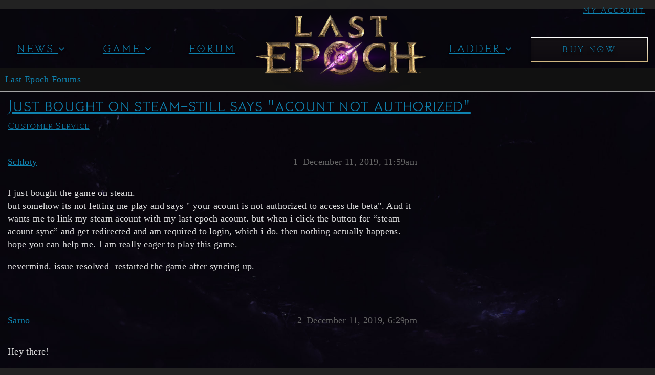

--- FILE ---
content_type: text/html; charset=utf-8
request_url: https://forum.lastepoch.com/t/just-bought-on-steam-still-says-acount-not-authorized/16770
body_size: 5699
content:
<!DOCTYPE html>
<html lang="en">
  <head>
    <meta charset="utf-8">
    <title>Just bought on steam-still says &quot;acount not authorized&quot; - Customer Service - Last Epoch Forums</title>
    <meta name="description" content="I just bought the game on steam. 
but somehow its not letting me play and says &amp;quot; your acount is not authorized to access the beta&amp;quot;. And it wants me to link my steam acount with my last epoch acount. but when i click the &amp;hellip;">
    <meta name="generator" content="Discourse 3.2.0.beta4-dev - https://github.com/discourse/discourse version 6388d929d6742f14981df2f2bc4a6b16517d5987">
<link rel="icon" type="image/png" href="https://forum.lastepoch.com/uploads/default/optimized/2X/8/88735a70000fb90a5e98830b58da768b41c6d817_2_32x32.png">
<link rel="apple-touch-icon" type="image/png" href="https://forum.lastepoch.com/uploads/default/optimized/2X/c/ca0fa6e9f1049895b24c0c849e1663624bd2817f_2_180x180.gif">
<meta name="theme-color" media="all" content="#111111">

<meta name="viewport" content="width=device-width, initial-scale=1.0, minimum-scale=1.0, user-scalable=yes, viewport-fit=cover">
<link rel="canonical" href="https://forum.lastepoch.com/t/just-bought-on-steam-still-says-acount-not-authorized/16770" />

<link rel="search" type="application/opensearchdescription+xml" href="https://forum.lastepoch.com/opensearch.xml" title="Last Epoch Forums Search">

    <link href="/stylesheets/color_definitions_dark_1_1_f2d48a89f35d93dc69ffdbea2c48ebc3a42dfaf6.css?__ws=forum.lastepoch.com" media="all" rel="stylesheet" class="light-scheme"/>

  <link href="/stylesheets/desktop_694e22d46cc9dc6b047b81ea0ca0add90f5bf859.css?__ws=forum.lastepoch.com" media="all" rel="stylesheet" data-target="desktop"  />



  <link href="/stylesheets/badges-below-avatar_694e22d46cc9dc6b047b81ea0ca0add90f5bf859.css?__ws=forum.lastepoch.com" media="all" rel="stylesheet" data-target="badges-below-avatar"  />
  <link href="/stylesheets/checklist_694e22d46cc9dc6b047b81ea0ca0add90f5bf859.css?__ws=forum.lastepoch.com" media="all" rel="stylesheet" data-target="checklist"  />
  <link href="/stylesheets/discourse-akismet_694e22d46cc9dc6b047b81ea0ca0add90f5bf859.css?__ws=forum.lastepoch.com" media="all" rel="stylesheet" data-target="discourse-akismet"  />
  <link href="/stylesheets/discourse-assign_694e22d46cc9dc6b047b81ea0ca0add90f5bf859.css?__ws=forum.lastepoch.com" media="all" rel="stylesheet" data-target="discourse-assign"  />
  <link href="/stylesheets/discourse-data-explorer_694e22d46cc9dc6b047b81ea0ca0add90f5bf859.css?__ws=forum.lastepoch.com" media="all" rel="stylesheet" data-target="discourse-data-explorer"  />
  <link href="/stylesheets/discourse-details_694e22d46cc9dc6b047b81ea0ca0add90f5bf859.css?__ws=forum.lastepoch.com" media="all" rel="stylesheet" data-target="discourse-details"  />
  <link href="/stylesheets/discourse-group-tracker_694e22d46cc9dc6b047b81ea0ca0add90f5bf859.css?__ws=forum.lastepoch.com" media="all" rel="stylesheet" data-target="discourse-group-tracker"  />
  <link href="/stylesheets/discourse-lazy-videos_694e22d46cc9dc6b047b81ea0ca0add90f5bf859.css?__ws=forum.lastepoch.com" media="all" rel="stylesheet" data-target="discourse-lazy-videos"  />
  <link href="/stylesheets/discourse-local-dates_694e22d46cc9dc6b047b81ea0ca0add90f5bf859.css?__ws=forum.lastepoch.com" media="all" rel="stylesheet" data-target="discourse-local-dates"  />
  <link href="/stylesheets/discourse-narrative-bot_694e22d46cc9dc6b047b81ea0ca0add90f5bf859.css?__ws=forum.lastepoch.com" media="all" rel="stylesheet" data-target="discourse-narrative-bot"  />
  <link href="/stylesheets/discourse-presence_694e22d46cc9dc6b047b81ea0ca0add90f5bf859.css?__ws=forum.lastepoch.com" media="all" rel="stylesheet" data-target="discourse-presence"  />
  <link href="/stylesheets/discourse-solved_694e22d46cc9dc6b047b81ea0ca0add90f5bf859.css?__ws=forum.lastepoch.com" media="all" rel="stylesheet" data-target="discourse-solved"  />
  <link href="/stylesheets/discourse-staff-notes_694e22d46cc9dc6b047b81ea0ca0add90f5bf859.css?__ws=forum.lastepoch.com" media="all" rel="stylesheet" data-target="discourse-staff-notes"  />
  <link href="/stylesheets/discourse-voting_694e22d46cc9dc6b047b81ea0ca0add90f5bf859.css?__ws=forum.lastepoch.com" media="all" rel="stylesheet" data-target="discourse-voting"  />
  <link href="/stylesheets/docker_manager_694e22d46cc9dc6b047b81ea0ca0add90f5bf859.css?__ws=forum.lastepoch.com" media="all" rel="stylesheet" data-target="docker_manager"  />
  <link href="/stylesheets/footnote_694e22d46cc9dc6b047b81ea0ca0add90f5bf859.css?__ws=forum.lastepoch.com" media="all" rel="stylesheet" data-target="footnote"  />
  <link href="/stylesheets/poll_694e22d46cc9dc6b047b81ea0ca0add90f5bf859.css?__ws=forum.lastepoch.com" media="all" rel="stylesheet" data-target="poll"  />
  <link href="/stylesheets/spoiler-alert_694e22d46cc9dc6b047b81ea0ca0add90f5bf859.css?__ws=forum.lastepoch.com" media="all" rel="stylesheet" data-target="spoiler-alert"  />
  <link href="/stylesheets/discourse-voting_desktop_694e22d46cc9dc6b047b81ea0ca0add90f5bf859.css?__ws=forum.lastepoch.com" media="all" rel="stylesheet" data-target="discourse-voting_desktop"  />
  <link href="/stylesheets/poll_desktop_694e22d46cc9dc6b047b81ea0ca0add90f5bf859.css?__ws=forum.lastepoch.com" media="all" rel="stylesheet" data-target="poll_desktop"  />

  <link href="/stylesheets/desktop_theme_1_589290730866df9e628b5a809c74f98203436f0f.css?__ws=forum.lastepoch.com" media="all" rel="stylesheet" data-target="desktop_theme" data-theme-id="1" data-theme-name="dark"/>

    

<link href="https://fonts.googleapis.com/css?family=Cinzel|Forum" rel="stylesheet">
<link rel="stylesheet" href="https://cdnjs.cloudflare.com/ajax/libs/font-awesome/4.7.0/css/font-awesome.min.css">




<link href="https://fonts.googleapis.com/css?family=Cinzel|Forum" rel="stylesheet">
<link rel="stylesheet" href="https://cdnjs.cloudflare.com/ajax/libs/font-awesome/4.7.0/css/font-awesome.min.css"><link rel="preload" href="/theme-javascripts/4a4802a0814e56057b2f0b09553b1838ffbe410c.js?__ws=forum.lastepoch.com" as="script">
<script defer="" src="/theme-javascripts/4a4802a0814e56057b2f0b09553b1838ffbe410c.js?__ws=forum.lastepoch.com" data-theme-id="1"></script>

    
        <link rel="alternate nofollow" type="application/rss+xml" title="RSS feed of &#39;Just bought on steam-still says &quot;acount not authorized&quot;&#39;" href="https://forum.lastepoch.com/t/just-bought-on-steam-still-says-acount-not-authorized/16770.rss" />
    <meta property="og:site_name" content="Last Epoch Forums" />
<meta property="og:type" content="website" />
<meta name="twitter:card" content="summary_large_image" />
<meta name="twitter:image" content="https://forum.lastepoch.com/uploads/default/original/3X/4/c/4c12662be8f037292d7da65dccc3c4c358c9e85d.png" />
<meta property="og:image" content="https://forum.lastepoch.com/uploads/default/original/2X/5/5c175ed1fa21413c0cfc3084cd724ac8c6130e41.png" />
<meta property="og:url" content="https://forum.lastepoch.com/t/just-bought-on-steam-still-says-acount-not-authorized/16770" />
<meta name="twitter:url" content="https://forum.lastepoch.com/t/just-bought-on-steam-still-says-acount-not-authorized/16770" />
<meta property="og:title" content="Just bought on steam-still says &quot;acount not authorized&quot;" />
<meta name="twitter:title" content="Just bought on steam-still says &quot;acount not authorized&quot;" />
<meta property="og:description" content="I just bought the game on steam.  but somehow its not letting me play and says &quot; your acount is not authorized to access the beta&quot;. And it wants me to link my steam acount with my last epoch acount. but when i click the button for “steam acount sync” and get redirected and am required to login, which i do. then nothing actually happens.  hope you can help me. I am really eager to play this game.  nevermind. issue resolved- restarted the game after syncing up." />
<meta name="twitter:description" content="I just bought the game on steam.  but somehow its not letting me play and says &quot; your acount is not authorized to access the beta&quot;. And it wants me to link my steam acount with my last epoch acount. but when i click the button for “steam acount sync” and get redirected and am required to login, which i do. then nothing actually happens.  hope you can help me. I am really eager to play this game.  nevermind. issue resolved- restarted the game after syncing up." />
<meta property="og:article:section" content="Customer Service" />
<meta property="og:article:section:color" content="F1592A" />
<meta property="article:published_time" content="2019-12-11T11:59:44+00:00" />
<meta property="og:ignore_canonical" content="true" />


    <script type="application/ld+json">{"@context":"http://schema.org","@type":"QAPage","name":"Just bought on steam-still says \"acount not authorized\"","mainEntity":{"@type":"Question","name":"Just bought on steam-still says \"acount not authorized\"","text":"I just bought the game on steam.\n\nbut somehow its not letting me play and says &quot; your acount is not authorized to access the beta&quot;. And it wants me to link my steam acount with my last epoch acount. but when i click the button for “steam acount sync” and get redirected and am required to login, whic&hellip;","upvoteCount":0,"answerCount":0,"datePublished":"2019-12-11T11:59:43.880Z","author":{"@type":"Person","name":"Schloty","url":"https://forum.lastepoch.com/u/Schloty"}}}</script>
  </head>
  <body class="crawler ">
    <style>
 .sidenav {
        height: 100%;
        width: 0;
        position: fixed;
        z-index: 1200;
        top: 0;
        left: 0;
        background-color: #111;
        overflow-x: hidden;
        transition: 0.5s;
        padding-top: 15px;
    }

    .sidenav a {
        padding: 8px 8px 8px 32px;
        text-decoration: none;
        font-size: 25px;
        color: #818181;
        display: block;
        transition: 0.31s;
    }

    .sidenav a:hover {
        color: #f1f1f1;
    }

    .sidenav .closebtn {
        position: absolute;
        top: 0;
        right: 25px;
        font-size: 36px;
        margin-left: 50px;
    }

    @media screen and (max-height: 450px) {
        .sidenav {padding-top: 15px;}
        .sidenav a {font-size: 18px;}
    }

    /* Style the sidenav links and the dropdown button */
    .sidenav a:not(:first-child), .dropdown-btn {
        padding: 6px 8px 6px 16px;
        text-decoration: none;
        font-size: 20px;
        color: #818181;
        display: block;
        border: none;
        background: none;
        width: 100%;
        text-align: left;
        cursor: pointer;
        outline: none;
    }

    /* On mouse-over */
    .sidenav a:hover, .dropdown-btn:hover {
        color: #f1f1f1 !important;
        background: #383838 !important;
    }

    /* Main content */
    .main {
        margin-left: 200px; /* Same as the width of the sidenav */
        font-size: 20px; /* Increased text to enable scrolling */
        padding: 0px 10px;
    }

    /* Add an active class to the active dropdown button */
    .active {
        background-color: #111111;
        color: white;
    }

    /* Dropdown container (hidden by default). Optional: add a lighter background color and some left padding to change the design of the dropdown content */
    .dropdown-container {
        display: none;
        background-color: #262626;
        padding-left: 8px;
    }

    /* Optional: Style the caret down icon */
    .fa-angle-down,.fa-angle-right {
        float: right;
        padding-right: 8px;
    }
</style>
<!--//////////////////////////////////////////////-->

<style>
    .epoch-header {
        text-align:center;
       //background: #030511;
        height:115px;
    }
    .epoch-header >div {
        text-align:center;
        max-width:1250px;
        margin:0 auto;
        display:block;

    }
    .epoch-header ul {marign: 0 !important;}
    .epoch-header li { list-style: none;}
    .epoch-header li a {color:#fcf6e3; }
    .epoch-header ul > li {display:inline-block;}
    .epoch-header ul > li a {display:block; font-size:20px; font-family: "Last Epoch";padding: .5em .8em;    text-decoration: none;}
    .epoch-header ul > li a:hover { color:#fff;}
    .epoch-header ul > li > ul { display:none;}    
    .epoch-header ul > li:hover ul {display:block; position:absolute; z-index:9999; min-width:140px; background: #030511;}
    .epoch-header ul > li ul li {display:block;}
    
    /*.has-subnav span {background:url('https://i.imgur.com/vIOvfgB.png') no-repeat center center; display:inline-block; width:20px; height:15px; }*/
    /*.has-subnav a:hover span {background:url('https://i.imgur.com/N3NSrmL.png') no-repeat center center;}*/
  
   /* .epoch-header .supporter {text-shadow:0 0 20px orange,0px 0 10px orange,0 0 3px orange !important}
    .epoch-header .supporter:hover {text-shadow:0 0 20px orange,0px 0 10px orange,0 0 3px orange, 0px 0 10px orange !important} */
    .epoch-header .logo-menu-item img {width:250px;}

/*My Custom Coding*/
    li.logo-menu-item {
        width: 360px;
        position: relative !important;
    }
    li.logo-menu-item a {
        position: absolute;
        top: -118px;
        left: 0;
        right: 0;
    }
    ul.desktop_menu {
        padding-top: 40px;
        padding-left: 0;
    }
    ul.desktop_menu > li {
        padding-top:15px;
    }
    li.has-subnav ul {
        padding-left: 0;
    }
    .mobile_logo,.mobile_menu {
        display: none;
    }
    .desktop_menu span.fa.fa-angle-down {
        float: initial;
    }
    span.mobile_nav_icon {
        display: none;
    }

     @media screen and (max-width: 1024px) {
             .my_account {display:none;}
        .desktop_menu{
            display: none;
        }
        span.mobile_nav_icon {
            display: block;
        }
        .mobile_logo {
            position: absolute;
            top: 10px;
            left: 0;
            right: 0;
            display: block;
            text-align: center;
        }
        .mobile_logo img {
            max-width: 200px;
        }
        .mobile_menu {
            display: block;
        }
        span.mobile_nav_icon {
            border-color: #704706 !important;
        
            color: #fff;
            position: absolute;
            right: 5%;
            top: 40px;
            padding: 5px 10px 3px 9px;
            border-radius: 4px;
            font-size: 21px !important;
        }
      span.mobile_nav_icon {
    background: url('https://lastepochgame.com/wp-content/uploads/2019/04/SecondaryButtonSpriteSheet.jpg') !important;
        background-size: auto;
    background-size: 100% 400% !important;
		transform:none;
		transition:none !important;
		background:#333;

}
span.mobile_nav_icon:hover{ background-position: 0 -100% !important;}

        .sidenav .closebtn {
            position: static;
            top: auto;
            left: auto;
            font-size: 36px;
            margin-left: 18px;
            /*height: 33px;*/
            padding: 0;
            right: auto;
            margin-top: -3px;
        }
        div#mySidenav > a:not(:first-child),div#mySidenav .dropdown-container > a, .dropdown-btn {
            font-size: 14px;
            padding: 18px 20px;
            border-bottom: 1px solid #3a3a3a;
            color: #767676;
        }
        .sidenav a:hover, .dropdown-btn:hover {
            color: #f1f1f1;
            background: #3c3c3c;
        }
        a.closebtn:hover {
            background: #111111 !important;
        }
    }
       .my_account {
    position:absolute;
    top:10px;
    right:20px;
    color:#fff !important;
    font-size:15px !important;
}
.epoch-header ul li a.supporter {
    background: linear-gradient(180deg,#141115,#0e0b10),#100e0e;
    box-shadow: 0 4px 4px rgba(0,0,0,.25), inset 0 4px 4px rgba(0,0,0,.25);
    border-style: solid;
    border-image-slice: 1;
    border-width: 1px;
    border-image-source: linear-gradient(0deg,#d0b782,#fff);
    font-size: 1.125rem;
    padding: 1rem 2rem;
    position: relative;
    display: inline-block;
    text-align: center;
    text-transform: uppercase;
    line-height: 1;
    font-family: Last Epoch,Trajan Pro,Georgia,serif;
    width: 100%;
}
.my_account:hover {color:#be9151 !important}
.epoch-header ul li a {text-transform: uppercase;    color: #fff;
    font-size: 20px;
    padding: .5rem;
    letter-spacing: 1.5px;
    text-shadow: 0 2px 4px rgba(0,0,0,.4);} 
    ul.desktop_menu {margin-left:-50px;}
    .desktop_menu > li {
    min-width: 12.5%;
    text-align: left;
}
.desktop_menu li.logo-menu-item {
    width: 360px;
    position: relative !important;
    margin-left: -50px;
    margin-right: 25px;
}
.desktop_menu li.has-subnav li a {
    font-size:16px;
        padding: .875rem 1rem;
}
.desktop_menu li.has-subnav ul {
    margin-left:0px !important;
}
.desktop_menu li.has-subnav li {
        border-top: 1px solid hsla(0,0%,100%,.1);
}
.desktop_menu li.has-subnav ul {
       border: 1px solid hsla(0,0%,100%,.1);
}
.epoch-header li a:hover {
    color:#d0b782 !important;
    background-color: #030511;
}
   </style>
   
   
<div class="epoch-header">
    <a href="https://portal.lastepoch.com" class="my_account">My Account</a>
    <div>

<ul class="desktop_menu">
      
	<li class="has-subnav"><a>News <span class="nav-arrow top-level fa fa-angle-down" style=""></span></a>
		<ul>
			<li><a href="/c/announcements">Announcements</a></li>
			<li><a href="/c/patch-notes">Patch Notes</a></li>
			<li><a href="/c/dev-blog">Developer Blogs</a></li>
			<li><a href="https://lastepoch.com/careers">Careers</a></li>
		</ul>
	</li>
	<li class="has-subnav"><a href="">Game <span class="nav-arrow top-level fa fa-angle-down" style=""></span></a>
		<ul>
			<li><a href="https://lastepoch.com/classes/">Classes</a></li>
			<li><a href="https://lastepoch.com/skills/">Skills</a></li>
			<li><a href="https://lastepoch.com/items/">Items</a></li>
            <li><a href="https://lastepoch.com/end-game/">End Game Systems</a></li>
			<li><a href="https://lastepoch.com/world-story/">World &amp; Story</a></li>
		</ul> 
	</li>
	<li><a class="forums" href="https://forum.lastepoch.com/">Forum</a></li>
	<li class="logo-menu-item">
        <a href="https://lastepoch.com/">
            <img src="/uploads/default/original/2X/4/485f366a543d75d290539bb44f67e2ab7453a0e6.png">
        </a>
    </li>
    	<li class="has-subnav"><a href="">Ladder <span class="nav-arrow top-level fa fa-angle-down" style=""></span></a>
		<ul>
			<li><a href="https://lastepoch.com/arena-ladder/">Arena Ladder</a></li>
			<li><a href="https://lastepoch.com/level-ladder/">Level Ladder</a></li>
		</ul> 
	</li>

	<li><a class="supporter" href="https://portal.lastepoch.com/editions">Buy Now

	</a></li>
</ul>
</div>
</div>

<!--Side Menu for Mobile-->
<!--Mobile Logo-->
<div class="mobile_logo">
    <a href="https://lastepochgame.com/">
        <img src="/uploads/default/original/2X/4/485f366a543d75d290539bb44f67e2ab7453a0e6.png">
    </a>
</div>
<div id="mySidenav" class="sidenav mobile_menu">
    <a href="javascript:void(0)" class="closebtn" onclick="closeNav()">×</a>
    <button class="dropdown-btn">Home
        <i class="fa fa-angle-right"></i>
    </button>
    <a href="https://portal.lastepoch.com">My Account</a>
    <div class="dropdown-container">
        <a href="/c/announcement">Announcements</a>
        <a href="/c/patch-notes">Patch Notes</a>
        <a href="/c/dev-blog">Developers Blog</a>
    </div>
    <button class="dropdown-btn">The Game
        <i class="fa fa-angle-right"></i>
    </button>
    <div class="dropdown-container">
        <a href="https://lastepoch.com/classes/">Classes</a>
        <a href="https://lastepoch.com/skills/">Skill System</a>
        <a href="https://lastepoch.com/items/">Items</a>
        <a href="https://lastepoch.com/world-story/">World &amp; Story</a>
        <a href="https://lastepoch.com/end-game/">End Game Systems</a>
    </div>
    <a href="https://forum.lastepoch.com">Forum</a>
    <a href="https://lastepoch.com/supporter-packs/">Buy Now</a>
</div>
<span style="font-size:30px;cursor:pointer" class="mobile_nav_icon" onclick="openNav()">☰</span>










<link rel="preload" href="/theme-javascripts/eb6a41d2176dec6ca9a5a963be1957dc49805fcc.js?__ws=forum.lastepoch.com" as="script">
<script defer="" src="/theme-javascripts/eb6a41d2176dec6ca9a5a963be1957dc49805fcc.js?__ws=forum.lastepoch.com" data-theme-id="1"></script>

    <header>
  <a href="/">
    Last Epoch Forums
  </a>
</header>

    <div id="main-outlet" class="wrap" role="main">
        <div id="topic-title">
    <h1>
      <a href="/t/just-bought-on-steam-still-says-acount-not-authorized/16770">Just bought on steam-still says &quot;acount not authorized&quot;</a>
    </h1>

      <div class="topic-category" itemscope itemtype="http://schema.org/BreadcrumbList">
          <span itemprop="itemListElement" itemscope itemtype="http://schema.org/ListItem">
            <a href="/c/customer-service/48" class="badge-wrapper bullet" itemprop="item">
              <span class='badge-category-bg' style='background-color: #F1592A'></span>
              <span class='badge-category clear-badge'>
                <span class='category-name' itemprop='name'>Customer Service</span>
              </span>
            </a>
            <meta itemprop="position" content="1" />
          </span>
      </div>

  </div>

  

    <div itemscope itemtype='http://schema.org/DiscussionForumPosting'>
      <meta itemprop='headline' content='Just bought on steam-still says &quot;acount not authorized&quot;'>
        <meta itemprop='articleSection' content='Customer Service'>
      <meta itemprop='keywords' content=''>
      <div itemprop='publisher' itemscope itemtype="http://schema.org/Organization">
        <meta itemprop='name' content='Eleventh Hour Games'>
      </div>

          <div id='post_1'  class='topic-body crawler-post'>
            <div class='crawler-post-meta'>
              <span class="creator" itemprop="author" itemscope itemtype="http://schema.org/Person">
                <a itemprop="url" href='https://forum.lastepoch.com/u/Schloty'><span itemprop='name'>Schloty</span></a>
                
              </span>

              <link itemprop="mainEntityOfPage" href="https://forum.lastepoch.com/t/just-bought-on-steam-still-says-acount-not-authorized/16770">


              <span class="crawler-post-infos">
                  <time itemprop='datePublished' datetime='2019-12-11T11:59:44Z' class='post-time'>
                    December 11, 2019, 11:59am
                  </time>
                  <meta itemprop='dateModified' content='2019-12-11T12:07:10Z'>
              <span itemprop='position'>1</span>
              </span>
            </div>
            <div class='post' itemprop='articleBody'>
              <p>I just bought the game on steam.<br>
but somehow its not letting me play and says " your acount is not authorized to access the beta". And it wants me to link my steam acount with my last epoch acount. but when i click the button for “steam acount sync” and get redirected and am required to login, which i do. then nothing actually happens.<br>
hope you can help me. I am really eager to play this game.</p>
<p>nevermind. issue resolved- restarted the game after syncing up.</p>
            </div>

            <div itemprop="interactionStatistic" itemscope itemtype="http://schema.org/InteractionCounter">
              <meta itemprop="interactionType" content="http://schema.org/LikeAction"/>
              <meta itemprop="userInteractionCount" content="0" />
              <span class='post-likes'></span>
            </div>

            <div itemprop="interactionStatistic" itemscope itemtype="http://schema.org/InteractionCounter">
                <meta itemprop="interactionType" content="http://schema.org/CommentAction"/>
                <meta itemprop="userInteractionCount" content="0" />
              </div>

          </div>
          <div id='post_2' itemprop='comment' itemscope itemtype='http://schema.org/Comment' class='topic-body crawler-post'>
            <div class='crawler-post-meta'>
              <span class="creator" itemprop="author" itemscope itemtype="http://schema.org/Person">
                <a itemprop="url" href='https://forum.lastepoch.com/u/Sarno'><span itemprop='name'>Sarno</span></a>
                
              </span>

              <link itemprop="mainEntityOfPage" href="https://forum.lastepoch.com/t/just-bought-on-steam-still-says-acount-not-authorized/16770">


              <span class="crawler-post-infos">
                  <time itemprop='datePublished' datetime='2019-12-11T18:29:18Z' class='post-time'>
                    December 11, 2019,  6:29pm
                  </time>
                  <meta itemprop='dateModified' content='2019-12-11T18:29:18Z'>
              <span itemprop='position'>2</span>
              </span>
            </div>
            <div class='post' itemprop='text'>
              <p>Hey there!</p>
<p>Glad to hear that this issue has been resolved. <img src="https://forum.lastepoch.com/images/emoji/apple/slightly_smiling_face.png?v=9" title=":slightly_smiling_face:" class="emoji" alt=":slightly_smiling_face:"></p>
<p>Please don’t hesitate to post again if there is anything we can help with.</p>
            </div>

            <div itemprop="interactionStatistic" itemscope itemtype="http://schema.org/InteractionCounter">
              <meta itemprop="interactionType" content="http://schema.org/LikeAction"/>
              <meta itemprop="userInteractionCount" content="0" />
              <span class='post-likes'></span>
            </div>

            <div itemprop="interactionStatistic" itemscope itemtype="http://schema.org/InteractionCounter">
                <meta itemprop="interactionType" content="http://schema.org/CommentAction"/>
                <meta itemprop="userInteractionCount" content="0" />
              </div>

          </div>
          <div id='post_3' itemprop='comment' itemscope itemtype='http://schema.org/Comment' class='topic-body crawler-post'>
            <div class='crawler-post-meta'>
              <span class="creator" itemprop="author" itemscope itemtype="http://schema.org/Person">
                <a itemprop="url" href='https://forum.lastepoch.com/u/Sarno'><span itemprop='name'>Sarno</span></a>
                
                  Closed 
              </span>

              <link itemprop="mainEntityOfPage" href="https://forum.lastepoch.com/t/just-bought-on-steam-still-says-acount-not-authorized/16770">


              <span class="crawler-post-infos">
                  <time itemprop='datePublished' datetime='2019-12-11T18:29:20Z' class='post-time'>
                    December 11, 2019,  6:29pm
                  </time>
                  <meta itemprop='dateModified' content='2019-12-11T18:29:20Z'>
              <span itemprop='position'>3</span>
              </span>
            </div>
            <div class='post' itemprop='text'>
              
            </div>

            <div itemprop="interactionStatistic" itemscope itemtype="http://schema.org/InteractionCounter">
              <meta itemprop="interactionType" content="http://schema.org/LikeAction"/>
              <meta itemprop="userInteractionCount" content="0" />
              <span class='post-likes'></span>
            </div>

            <div itemprop="interactionStatistic" itemscope itemtype="http://schema.org/InteractionCounter">
                <meta itemprop="interactionType" content="http://schema.org/CommentAction"/>
                <meta itemprop="userInteractionCount" content="0" />
              </div>

          </div>
    </div>






    </div>
    <footer class="container wrap">
  <nav class='crawler-nav'>
    <ul>
      <li itemscope itemtype='http://schema.org/SiteNavigationElement'>
        <span itemprop='name'>
          <a href='/' itemprop="url">Home </a>
        </span>
      </li>
      <li itemscope itemtype='http://schema.org/SiteNavigationElement'>
        <span itemprop='name'>
          <a href='/categories' itemprop="url">Categories </a>
        </span>
      </li>
      <li itemscope itemtype='http://schema.org/SiteNavigationElement'>
        <span itemprop='name'>
          <a href='/guidelines' itemprop="url">FAQ/Guidelines </a>
        </span>
      </li>
        <li itemscope itemtype='http://schema.org/SiteNavigationElement'>
          <span itemprop='name'>
            <a href='https://lastepoch.com/legal/' itemprop="url">Terms of Service </a>
          </span>
        </li>
        <li itemscope itemtype='http://schema.org/SiteNavigationElement'>
          <span itemprop='name'>
            <a href='https://lastepoch.com/legal/' itemprop="url">Privacy Policy </a>
          </span>
        </li>
    </ul>
  </nav>
  <p class='powered-by-link'>Powered by <a href="https://www.discourse.org">Discourse</a>, best viewed with JavaScript enabled</p>
</footer>

    
    
  </body>
  
</html>


--- FILE ---
content_type: text/css
request_url: https://forum.lastepoch.com/stylesheets/discourse-narrative-bot_694e22d46cc9dc6b047b81ea0ca0add90f5bf859.css?__ws=forum.lastepoch.com
body_size: -448
content:
article[data-user-id="-2"] div.cooked iframe{border:0}

/*# sourceMappingURL=discourse-narrative-bot_694e22d46cc9dc6b047b81ea0ca0add90f5bf859.css.map?__ws=forum.lastepoch.com */
